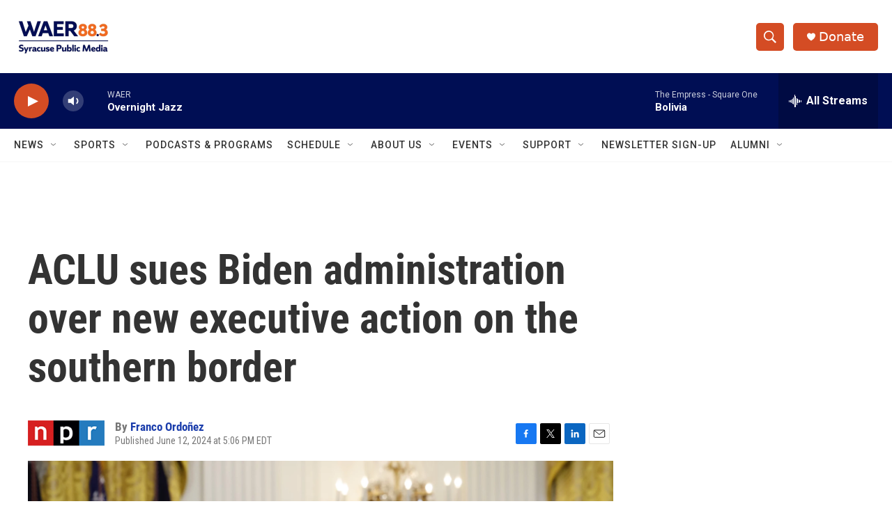

--- FILE ---
content_type: text/html; charset=utf-8
request_url: https://www.google.com/recaptcha/api2/aframe
body_size: 267
content:
<!DOCTYPE HTML><html><head><meta http-equiv="content-type" content="text/html; charset=UTF-8"></head><body><script nonce="qnpGud5ULeSkqn2Q9-vRCA">/** Anti-fraud and anti-abuse applications only. See google.com/recaptcha */ try{var clients={'sodar':'https://pagead2.googlesyndication.com/pagead/sodar?'};window.addEventListener("message",function(a){try{if(a.source===window.parent){var b=JSON.parse(a.data);var c=clients[b['id']];if(c){var d=document.createElement('img');d.src=c+b['params']+'&rc='+(localStorage.getItem("rc::a")?sessionStorage.getItem("rc::b"):"");window.document.body.appendChild(d);sessionStorage.setItem("rc::e",parseInt(sessionStorage.getItem("rc::e")||0)+1);localStorage.setItem("rc::h",'1769915461777');}}}catch(b){}});window.parent.postMessage("_grecaptcha_ready", "*");}catch(b){}</script></body></html>